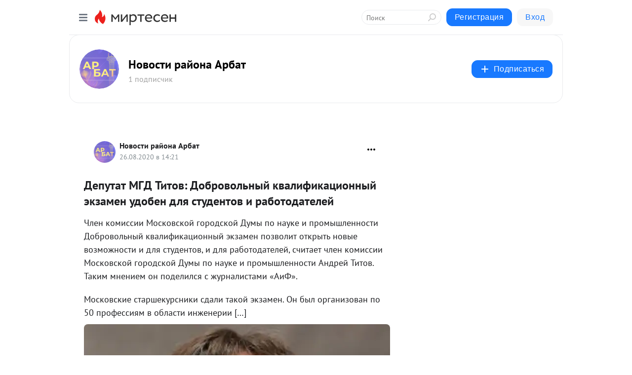

--- FILE ---
content_type: application/javascript;charset=UTF-8
request_url: https://exad.smi2.ru/jsapi?action=rtb_news&payload=CAQSJGQ5NmJhYTlkLTEwMWQtNDNlNy04YzkyLTI4MjBlZmNiMWIyZhpDEKOw1MsGIgVydV9SVSoMMy4xNy4xNTEuMTg5MAE6JDVmNjBlOWViLTZhMTgtNGJmOC1hZTJkLThiNWUxMDViZTFhYiKoAQiAChDQBRqfAU1vemlsbGEvNS4wIChNYWNpbnRvc2g7IEludGVsIE1hYyBPUyBYIDEwXzE1XzcpIEFwcGxlV2ViS2l0LzUzNy4zNiAoS0hUTUwsIGxpa2UgR2Vja28pIENocm9tZS8xMzEuMC4wLjAgU2FmYXJpLzUzNy4zNjsgQ2xhdWRlQm90LzEuMDsgK2NsYXVkZWJvdEBhbnRocm9waWMuY29tKSoRCOSkAxoLbWlydGVzZW4ucnUyhAUKhAFodHRwczovL2FyYmF0Lm1pcnRlc2VuLnJ1L2Jsb2cvNDMyNTMzMTA1NTYvRGVwdXRhdC1NR0QtVGl0b3YtRG9icm92b2xueWl5LWt2YWxpZmlrYXRzaW9ubnlpeS1la3phbWVuLXVkb2Jlbj91dG1fcmVmZXJyZXI9bWlydGVzZW4ucnUS7wFodHRwczovL2FyYmF0LmNlbnRlcm1vc25ld3MucnUvMjAyMC8wOC8yNi8lZDAlYjQlZDAlYjUlZDAlYmYlZDElODMlZDElODIlZDAlYjAlZDElODItJWQwJWJjJWQwJWIzJWQwJWI0LSVkMSU4MiVkMCViOCVkMSU4MiVkMCViZSVkMCViMi0lZDAlYjQlZDAlYmUlZDAlYjElZDElODAlZDAlYmUlZDAlYjIlZDAlYmUlZDAlYmIlZDElOGMlZDAlYmQlZDElOGIlZDAlYjktJWQwJWJhJWQwJWIyJWQwJWIwJWQwJWJiJWQwJWI4LyKIAtCU0LXQv9GD0YLQsNGCINCc0JPQlCDQotC40YLQvtCyOiDQlNC-0LHRgNC-0LLQvtC70YzQvdGL0Lkg0LrQstCw0LvQuNGE0LjQutCw0YbQuNC-0L3QvdGL0Lkg0Y3QutC30LDQvNC10L0g0YPQtNC-0LHQtdC9INC00LvRjyDRgdGC0YPQtNC10L3RgtC-0LIg0Lgg0YDQsNCx0L7RgtC-0LTQsNGC0LXQu9C10LkgLSDQndC-0LLQvtGB0YLQuCDRgNCw0LnQvtC90LAg0JDRgNCx0LDRgiAtINCc0LXQtNC40LDQv9C70LDRgtGE0L7RgNC80LAg0JzQuNGA0KLQtdGB0LXQvUIaCIusBhILc2xvdF8xMDM5NDcYGiABQAJIrAI
body_size: 72
content:
_jsapi_callbacks_._4({"response_id":"d96baa9d-101d-43e7-8c92-2820efcb1b2f","blocks":[{"block_id":103947,"tag_id":"slot_103947","items":[],"block_view_uuid":"","strategy_id":14}],"trace":[]});


--- FILE ---
content_type: application/javascript;charset=UTF-8
request_url: https://exad.smi2.ru/jsapi?action=rtb_news&payload=CAISJDQ2MmY2NTBmLTYwMGMtNGI5ZS1hMDlkLWQ2ZGUyN2EwOTgxZRpDEKOw1MsGIgVydV9SVSoMMy4xNy4xNTEuMTg5MAE6JDVmNjBlOWViLTZhMTgtNGJmOC1hZTJkLThiNWUxMDViZTFhYiKoAQiAChDQBRqfAU1vemlsbGEvNS4wIChNYWNpbnRvc2g7IEludGVsIE1hYyBPUyBYIDEwXzE1XzcpIEFwcGxlV2ViS2l0LzUzNy4zNiAoS0hUTUwsIGxpa2UgR2Vja28pIENocm9tZS8xMzEuMC4wLjAgU2FmYXJpLzUzNy4zNjsgQ2xhdWRlQm90LzEuMDsgK2NsYXVkZWJvdEBhbnRocm9waWMuY29tKSoRCOSkAxoLbWlydGVzZW4ucnUyhAUKhAFodHRwczovL2FyYmF0Lm1pcnRlc2VuLnJ1L2Jsb2cvNDMyNTMzMTA1NTYvRGVwdXRhdC1NR0QtVGl0b3YtRG9icm92b2xueWl5LWt2YWxpZmlrYXRzaW9ubnlpeS1la3phbWVuLXVkb2Jlbj91dG1fcmVmZXJyZXI9bWlydGVzZW4ucnUS7wFodHRwczovL2FyYmF0LmNlbnRlcm1vc25ld3MucnUvMjAyMC8wOC8yNi8lZDAlYjQlZDAlYjUlZDAlYmYlZDElODMlZDElODIlZDAlYjAlZDElODItJWQwJWJjJWQwJWIzJWQwJWI0LSVkMSU4MiVkMCViOCVkMSU4MiVkMCViZSVkMCViMi0lZDAlYjQlZDAlYmUlZDAlYjElZDElODAlZDAlYmUlZDAlYjIlZDAlYmUlZDAlYmIlZDElOGMlZDAlYmQlZDElOGIlZDAlYjktJWQwJWJhJWQwJWIyJWQwJWIwJWQwJWJiJWQwJWI4LyKIAtCU0LXQv9GD0YLQsNGCINCc0JPQlCDQotC40YLQvtCyOiDQlNC-0LHRgNC-0LLQvtC70YzQvdGL0Lkg0LrQstCw0LvQuNGE0LjQutCw0YbQuNC-0L3QvdGL0Lkg0Y3QutC30LDQvNC10L0g0YPQtNC-0LHQtdC9INC00LvRjyDRgdGC0YPQtNC10L3RgtC-0LIg0Lgg0YDQsNCx0L7RgtC-0LTQsNGC0LXQu9C10LkgLSDQndC-0LLQvtGB0YLQuCDRgNCw0LnQvtC90LAg0JDRgNCx0LDRgiAtINCc0LXQtNC40LDQv9C70LDRgtGE0L7RgNC80LAg0JzQuNGA0KLQtdGB0LXQvUIaCIisBhILc2xvdF8xMDM5NDQYGiABQAJIrAI
body_size: 71
content:
_jsapi_callbacks_._2({"response_id":"462f650f-600c-4b9e-a09d-d6de27a0981e","blocks":[{"block_id":103944,"tag_id":"slot_103944","items":[],"block_view_uuid":"","strategy_id":14}],"trace":[]});


--- FILE ---
content_type: application/javascript;charset=UTF-8
request_url: https://exad.smi2.ru/jsapi?action=rtb_news&payload=CAUSJDYwNTViZDQ5LTVhOTQtNDA5NS1iMTkzLTI2ZmU3YWM0ZTU2ZhpDEKOw1MsGIgVydV9SVSoMMy4xNy4xNTEuMTg5MAE6JDVmNjBlOWViLTZhMTgtNGJmOC1hZTJkLThiNWUxMDViZTFhYiKoAQiAChDQBRqfAU1vemlsbGEvNS4wIChNYWNpbnRvc2g7IEludGVsIE1hYyBPUyBYIDEwXzE1XzcpIEFwcGxlV2ViS2l0LzUzNy4zNiAoS0hUTUwsIGxpa2UgR2Vja28pIENocm9tZS8xMzEuMC4wLjAgU2FmYXJpLzUzNy4zNjsgQ2xhdWRlQm90LzEuMDsgK2NsYXVkZWJvdEBhbnRocm9waWMuY29tKSoRCOSkAxoLbWlydGVzZW4ucnUyhAUKhAFodHRwczovL2FyYmF0Lm1pcnRlc2VuLnJ1L2Jsb2cvNDMyNTMzMTA1NTYvRGVwdXRhdC1NR0QtVGl0b3YtRG9icm92b2xueWl5LWt2YWxpZmlrYXRzaW9ubnlpeS1la3phbWVuLXVkb2Jlbj91dG1fcmVmZXJyZXI9bWlydGVzZW4ucnUS7wFodHRwczovL2FyYmF0LmNlbnRlcm1vc25ld3MucnUvMjAyMC8wOC8yNi8lZDAlYjQlZDAlYjUlZDAlYmYlZDElODMlZDElODIlZDAlYjAlZDElODItJWQwJWJjJWQwJWIzJWQwJWI0LSVkMSU4MiVkMCViOCVkMSU4MiVkMCViZSVkMCViMi0lZDAlYjQlZDAlYmUlZDAlYjElZDElODAlZDAlYmUlZDAlYjIlZDAlYmUlZDAlYmIlZDElOGMlZDAlYmQlZDElOGIlZDAlYjktJWQwJWJhJWQwJWIyJWQwJWIwJWQwJWJiJWQwJWI4LyKIAtCU0LXQv9GD0YLQsNGCINCc0JPQlCDQotC40YLQvtCyOiDQlNC-0LHRgNC-0LLQvtC70YzQvdGL0Lkg0LrQstCw0LvQuNGE0LjQutCw0YbQuNC-0L3QvdGL0Lkg0Y3QutC30LDQvNC10L0g0YPQtNC-0LHQtdC9INC00LvRjyDRgdGC0YPQtNC10L3RgtC-0LIg0Lgg0YDQsNCx0L7RgtC-0LTQsNGC0LXQu9C10LkgLSDQndC-0LLQvtGB0YLQuCDRgNCw0LnQvtC90LAg0JDRgNCx0LDRgiAtINCc0LXQtNC40LDQv9C70LDRgtGE0L7RgNC80LAg0JzQuNGA0KLQtdGB0LXQvUIaCIWsBhILc2xvdF8xMDM5NDEYGiAEQAJIrAc
body_size: 72
content:
_jsapi_callbacks_._5({"response_id":"6055bd49-5a94-4095-b193-26fe7ac4e56f","blocks":[{"block_id":103941,"tag_id":"slot_103941","items":[],"block_view_uuid":"","strategy_id":14}],"trace":[]});


--- FILE ---
content_type: application/javascript;charset=UTF-8
request_url: https://exad.smi2.ru/jsapi?action=rtb_news&payload=EiQ2YjM4MWI1Ni1hMzJiLTQzNjctYWE3NC02YjMyNTA0OTEzYmYaQxCjsNTLBiIFcnVfUlUqDDMuMTcuMTUxLjE4OTABOiQ1ZjYwZTllYi02YTE4LTRiZjgtYWUyZC04YjVlMTA1YmUxYWIiqAEIgAoQ0AUanwFNb3ppbGxhLzUuMCAoTWFjaW50b3NoOyBJbnRlbCBNYWMgT1MgWCAxMF8xNV83KSBBcHBsZVdlYktpdC81MzcuMzYgKEtIVE1MLCBsaWtlIEdlY2tvKSBDaHJvbWUvMTMxLjAuMC4wIFNhZmFyaS81MzcuMzY7IENsYXVkZUJvdC8xLjA7ICtjbGF1ZGVib3RAYW50aHJvcGljLmNvbSkqEQjkpAMaC21pcnRlc2VuLnJ1MoQFCoQBaHR0cHM6Ly9hcmJhdC5taXJ0ZXNlbi5ydS9ibG9nLzQzMjUzMzEwNTU2L0RlcHV0YXQtTUdELVRpdG92LURvYnJvdm9sbnlpeS1rdmFsaWZpa2F0c2lvbm55aXktZWt6YW1lbi11ZG9iZW4_dXRtX3JlZmVycmVyPW1pcnRlc2VuLnJ1Eu8BaHR0cHM6Ly9hcmJhdC5jZW50ZXJtb3NuZXdzLnJ1LzIwMjAvMDgvMjYvJWQwJWI0JWQwJWI1JWQwJWJmJWQxJTgzJWQxJTgyJWQwJWIwJWQxJTgyLSVkMCViYyVkMCViMyVkMCViNC0lZDElODIlZDAlYjglZDElODIlZDAlYmUlZDAlYjItJWQwJWI0JWQwJWJlJWQwJWIxJWQxJTgwJWQwJWJlJWQwJWIyJWQwJWJlJWQwJWJiJWQxJThjJWQwJWJkJWQxJThiJWQwJWI5LSVkMCViYSVkMCViMiVkMCViMCVkMCViYiVkMCViOC8iiALQlNC10L_Rg9GC0LDRgiDQnNCT0JQg0KLQuNGC0L7Qsjog0JTQvtCx0YDQvtCy0L7Qu9GM0L3Ri9C5INC60LLQsNC70LjRhNC40LrQsNGG0LjQvtC90L3Ri9C5INGN0LrQt9Cw0LzQtdC9INGD0LTQvtCx0LXQvSDQtNC70Y8g0YHRgtGD0LTQtdC90YLQvtCyINC4INGA0LDQsdC-0YLQvtC00LDRgtC10LvQtdC5IC0g0J3QvtCy0L7RgdGC0Lgg0YDQsNC50L7QvdCwINCQ0YDQsdCw0YIgLSDQnNC10LTQuNCw0L_Qu9Cw0YLRhNC-0YDQvNCwINCc0LjRgNCi0LXRgdC10L1CGgjvqwYSC3Nsb3RfMTAzOTE5GBogAUACSOwE
body_size: 72
content:
_jsapi_callbacks_._0({"response_id":"6b381b56-a32b-4367-aa74-6b32504913bf","blocks":[{"block_id":103919,"tag_id":"slot_103919","items":[],"block_view_uuid":"","strategy_id":14}],"trace":[]});


--- FILE ---
content_type: application/javascript;charset=UTF-8
request_url: https://exad.smi2.ru/jsapi?action=rtb_news&payload=CAMSJDY0YmZmOWM3LWUyMDYtNDY0Ni1hZDc3LTlmMTVlODEyNWUzMhpDEKOw1MsGIgVydV9SVSoMMy4xNy4xNTEuMTg5MAE6JDVmNjBlOWViLTZhMTgtNGJmOC1hZTJkLThiNWUxMDViZTFhYiKoAQiAChDQBRqfAU1vemlsbGEvNS4wIChNYWNpbnRvc2g7IEludGVsIE1hYyBPUyBYIDEwXzE1XzcpIEFwcGxlV2ViS2l0LzUzNy4zNiAoS0hUTUwsIGxpa2UgR2Vja28pIENocm9tZS8xMzEuMC4wLjAgU2FmYXJpLzUzNy4zNjsgQ2xhdWRlQm90LzEuMDsgK2NsYXVkZWJvdEBhbnRocm9waWMuY29tKSoRCOSkAxoLbWlydGVzZW4ucnUyhAUKhAFodHRwczovL2FyYmF0Lm1pcnRlc2VuLnJ1L2Jsb2cvNDMyNTMzMTA1NTYvRGVwdXRhdC1NR0QtVGl0b3YtRG9icm92b2xueWl5LWt2YWxpZmlrYXRzaW9ubnlpeS1la3phbWVuLXVkb2Jlbj91dG1fcmVmZXJyZXI9bWlydGVzZW4ucnUS7wFodHRwczovL2FyYmF0LmNlbnRlcm1vc25ld3MucnUvMjAyMC8wOC8yNi8lZDAlYjQlZDAlYjUlZDAlYmYlZDElODMlZDElODIlZDAlYjAlZDElODItJWQwJWJjJWQwJWIzJWQwJWI0LSVkMSU4MiVkMCViOCVkMSU4MiVkMCViZSVkMCViMi0lZDAlYjQlZDAlYmUlZDAlYjElZDElODAlZDAlYmUlZDAlYjIlZDAlYmUlZDAlYmIlZDElOGMlZDAlYmQlZDElOGIlZDAlYjktJWQwJWJhJWQwJWIyJWQwJWIwJWQwJWJiJWQwJWI4LyKIAtCU0LXQv9GD0YLQsNGCINCc0JPQlCDQotC40YLQvtCyOiDQlNC-0LHRgNC-0LLQvtC70YzQvdGL0Lkg0LrQstCw0LvQuNGE0LjQutCw0YbQuNC-0L3QvdGL0Lkg0Y3QutC30LDQvNC10L0g0YPQtNC-0LHQtdC9INC00LvRjyDRgdGC0YPQtNC10L3RgtC-0LIg0Lgg0YDQsNCx0L7RgtC-0LTQsNGC0LXQu9C10LkgLSDQndC-0LLQvtGB0YLQuCDRgNCw0LnQvtC90LAg0JDRgNCx0LDRgiAtINCc0LXQtNC40LDQv9C70LDRgtGE0L7RgNC80LAg0JzQuNGA0KLQtdGB0LXQvUIaCIOsBhILc2xvdF8xMDM5MzkYGiACQAJIrAI
body_size: 72
content:
_jsapi_callbacks_._3({"response_id":"64bff9c7-e206-4646-ad77-9f15e8125e32","blocks":[{"block_id":103939,"tag_id":"slot_103939","items":[],"block_view_uuid":"","strategy_id":14}],"trace":[]});


--- FILE ---
content_type: application/javascript;charset=UTF-8
request_url: https://exad.smi2.ru/jsapi?action=rtb_news&payload=CAESJDVhYjZjODdhLWU0YjEtNDc2My05OTllLTE2ZmYzYTA5MjZlZRpDEKOw1MsGIgVydV9SVSoMMy4xNy4xNTEuMTg5MAE6JDVmNjBlOWViLTZhMTgtNGJmOC1hZTJkLThiNWUxMDViZTFhYiKoAQiAChDQBRqfAU1vemlsbGEvNS4wIChNYWNpbnRvc2g7IEludGVsIE1hYyBPUyBYIDEwXzE1XzcpIEFwcGxlV2ViS2l0LzUzNy4zNiAoS0hUTUwsIGxpa2UgR2Vja28pIENocm9tZS8xMzEuMC4wLjAgU2FmYXJpLzUzNy4zNjsgQ2xhdWRlQm90LzEuMDsgK2NsYXVkZWJvdEBhbnRocm9waWMuY29tKSoRCOSkAxoLbWlydGVzZW4ucnUyhAUKhAFodHRwczovL2FyYmF0Lm1pcnRlc2VuLnJ1L2Jsb2cvNDMyNTMzMTA1NTYvRGVwdXRhdC1NR0QtVGl0b3YtRG9icm92b2xueWl5LWt2YWxpZmlrYXRzaW9ubnlpeS1la3phbWVuLXVkb2Jlbj91dG1fcmVmZXJyZXI9bWlydGVzZW4ucnUS7wFodHRwczovL2FyYmF0LmNlbnRlcm1vc25ld3MucnUvMjAyMC8wOC8yNi8lZDAlYjQlZDAlYjUlZDAlYmYlZDElODMlZDElODIlZDAlYjAlZDElODItJWQwJWJjJWQwJWIzJWQwJWI0LSVkMSU4MiVkMCViOCVkMSU4MiVkMCViZSVkMCViMi0lZDAlYjQlZDAlYmUlZDAlYjElZDElODAlZDAlYmUlZDAlYjIlZDAlYmUlZDAlYmIlZDElOGMlZDAlYmQlZDElOGIlZDAlYjktJWQwJWJhJWQwJWIyJWQwJWIwJWQwJWJiJWQwJWI4LyKIAtCU0LXQv9GD0YLQsNGCINCc0JPQlCDQotC40YLQvtCyOiDQlNC-0LHRgNC-0LLQvtC70YzQvdGL0Lkg0LrQstCw0LvQuNGE0LjQutCw0YbQuNC-0L3QvdGL0Lkg0Y3QutC30LDQvNC10L0g0YPQtNC-0LHQtdC9INC00LvRjyDRgdGC0YPQtNC10L3RgtC-0LIg0Lgg0YDQsNCx0L7RgtC-0LTQsNGC0LXQu9C10LkgLSDQndC-0LLQvtGB0YLQuCDRgNCw0LnQvtC90LAg0JDRgNCx0LDRgiAtINCc0LXQtNC40LDQv9C70LDRgtGE0L7RgNC80LAg0JzQuNGA0KLQtdGB0LXQvUIaCPWbBhILc2xvdF8xMDE4NzcYGiACQAJI7AQ
body_size: 72
content:
_jsapi_callbacks_._1({"response_id":"5ab6c87a-e4b1-4763-999e-16ff3a0926ee","blocks":[{"block_id":101877,"tag_id":"slot_101877","items":[],"block_view_uuid":"","strategy_id":14}],"trace":[]});
